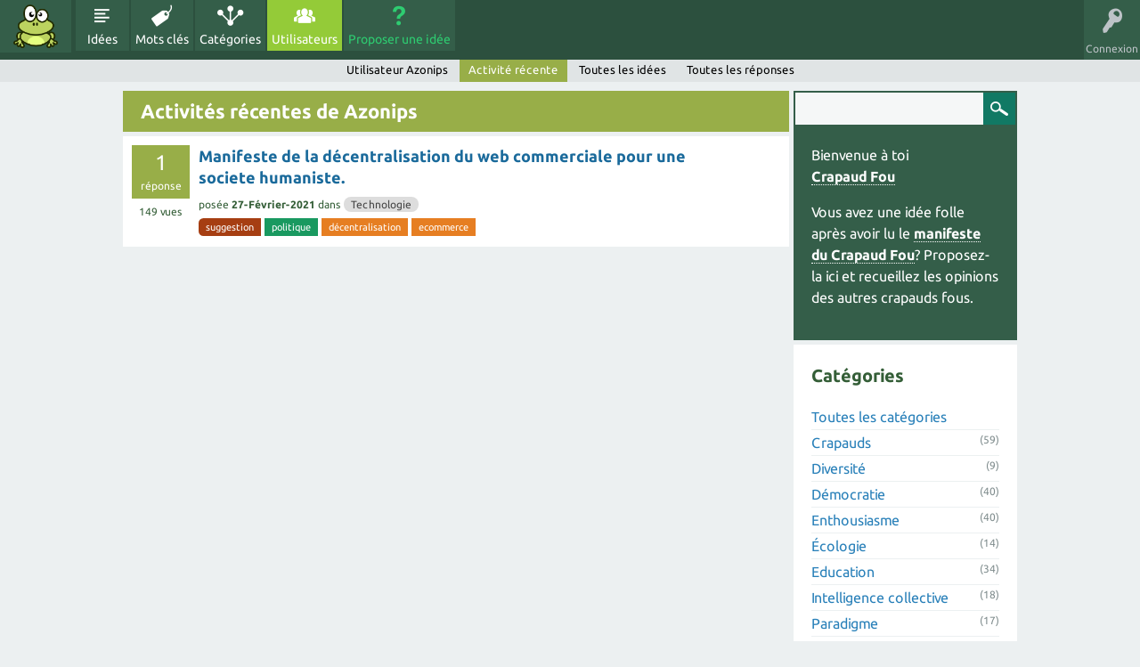

--- FILE ---
content_type: text/html; charset=utf-8
request_url: https://idee.crapaud-fou.org/crapaud/Azonips/activity
body_size: 3660
content:
<!DOCTYPE html>
<html lang="fr">
<!-- Powered by Question2Answer - http://www.question2answer.org/ -->
<head>
<meta charset="utf-8">
<title>Activités récentes de Azonips - Idées de Crapauds Fous</title>
<meta name="viewport" content="width=device-width, initial-scale=1">
<link rel="stylesheet" href="../../../qa-theme/CrazyToad/qa-styles.css?1.8.6">
<link rel="stylesheet" href="../../../qa-theme/CrazyToad/fonts/ubuntu.css?1.8.6">
<style>
.qa-nav-user { margin: 0 !important; }
@media (max-width: 979px) {
 body.qa-template-user.fixed, body[class*="qa-template-user-"].fixed { padding-top: 118px !important; }
 body.qa-template-users.fixed { padding-top: 95px !important; }
}
@media (min-width: 980px) {
 body.qa-template-users.fixed { padding-top: 105px !important;}
}
</style>
<link rel="search" type="application/opensearchdescription+xml" title="Idées de Crapauds Fous" href="../../../opensearch.xml">
<script>
var qa_root = '..\/..\/..\/';
var qa_request = 'user\/Azonips\/activity';
</script>
<script src="../../../qa-content/jquery-3.5.1.min.js"></script>
<script src="../../../qa-content/qa-global.js?1.8.6"></script>
<script src="../../../qa-theme/CrazyToad/js/snow-core.js?1.8.6"></script>
</head>
<body
class="qa-template-user-activity qa-body-js-off"
>
<script>
var b = document.getElementsByTagName('body')[0];
b.className = b.className.replace('qa-body-js-off', 'qa-body-js-on');
</script>
<div id="qam-topbar" class="clearfix">
<div class="qam-main-nav-wrapper clearfix">
<div class="sb-toggle-left qam-menu-toggle"><i class="icon-th-list"></i></div>
<div class="qam-account-items-wrapper">
<div id="qam-account-toggle" class="qam-logged-out">
<i class="icon-key qam-auth-key"></i>
<div class="qam-account-handle">Connexion</div>
</div>
<div class="qam-account-items clearfix">
<form action="../../../login?to=crapaud%2FAzonips%2Factivity" method="post">
<input type="text" name="emailhandle" dir="auto" placeholder="Email ou Pseudo">
<input type="password" name="password" dir="auto" placeholder="Mot de passe">
<div><input type="checkbox" name="remember" id="qam-rememberme" value="1">
<label for="qam-rememberme">Souvenir</label></div>
<input type="hidden" name="code" value="0-1769305368-d1f79ee43a7f8af17a8aa06ea467f6564d122659">
<input type="submit" value="Connexion" class="qa-form-tall-button qa-form-tall-button-login" name="dologin">
</form>
<div class="qa-nav-user">
<ul class="qa-nav-user-list">
<li class="qa-nav-user-item qa-nav-user-register">
<a href="../../../register?to=crapaud%2FAzonips%2Factivity" class="qa-nav-user-link">Inscription</a>
</li>
</ul>
<div class="qa-nav-user-clear">
</div>
</div>
</div> <!-- END qam-account-items -->
</div> <!-- END qam-account-items-wrapper -->
<div class="qa-logo">
<a href="../../../" class="qa-logo-link" title="Idées de Crapauds Fous"><img src="../../../crapaud-fou.png" alt="Idées de Crapauds Fous"></a>
</div>
<div class="qa-nav-main">
<ul class="qa-nav-main-list">
<li class="qa-nav-main-item qa-nav-main-questions">
<a href="../../../id%C3%A9es" class="qa-nav-main-link">Idées</a>
</li>
<li class="qa-nav-main-item qa-nav-main-tag">
<a href="../../../tags" class="qa-nav-main-link">Mots clés</a>
</li>
<li class="qa-nav-main-item qa-nav-main-categories">
<a href="../../../cercles" class="qa-nav-main-link">Catégories</a>
</li>
<li class="qa-nav-main-item qa-nav-main-user">
<a href="../../../crapauds" class="qa-nav-main-link qa-nav-main-selected">Utilisateurs</a>
</li>
<li class="qa-nav-main-item qa-nav-main-ask">
<a href="../../../ask" class="qa-nav-main-link">Proposer une idée</a>
</li>
</ul>
<div class="qa-nav-main-clear">
</div>
</div>
</div> <!-- END qam-main-nav-wrapper -->
<div class="qa-nav-sub">
<ul class="qa-nav-sub-list">
<li class="qa-nav-sub-item qa-nav-sub-profile">
<a href="../../../crapaud/Azonips" class="qa-nav-sub-link">Utilisateur Azonips</a>
</li>
<li class="qa-nav-sub-item qa-nav-sub-activity">
<a href="../../../crapaud/Azonips/activity" class="qa-nav-sub-link qa-nav-sub-selected">Activité récente</a>
</li>
<li class="qa-nav-sub-item qa-nav-sub-questions">
<a href="../../../crapaud/Azonips/questions" class="qa-nav-sub-link">Toutes les idées</a>
</li>
<li class="qa-nav-sub-item qa-nav-sub-answers">
<a href="../../../crapaud/Azonips/answers" class="qa-nav-sub-link">Toutes les réponses</a>
</li>
</ul>
<div class="qa-nav-sub-clear">
</div>
</div>
</div> <!-- END qam-topbar -->
<div class="qam-ask-search-box"><div class="qam-ask-mobile"><a href="../../../ask" class="turquoise">Proposer une idée</a></div><div class="qam-search-mobile turquoise" id="qam-search-mobile"></div></div>
<div class="qam-search turquoise the-top" id="the-top-search">
<div class="qa-search">
<form method="get" action="../../../search">
<input type="text" name="q" value="" class="qa-search-field">
<input type="submit" value="Recherche" class="qa-search-button">
</form>
</div>
</div>
<div class="qa-body-wrapper">
<div class="qa-main-wrapper">
<div class="qa-main">
<div class="qa-main-heading">
<h1>
Activités récentes de Azonips
</h1>
</div>
<div class="qa-part-q-list">
<form method="post" action="../../../crapaud/Azonips/activity">
<div class="qa-q-list">
<div class="qa-q-list-item" id="q2498">
<div class="qa-q-item-stats">
<span class="qa-a-count">
<span class="qa-a-count-data">1</span><span class="qa-a-count-pad"> réponse</span>
</span>
<span class="qa-view-count">
<span class="qa-view-count-data">149</span><span class="qa-view-count-pad"> vues</span>
</span>
</div>
<div class="qa-q-item-main">
<div class="qa-q-item-title">
<a href="../../../2498/manifeste-decentralisation-commerciale-societe-humaniste"><span title="Chers/chères Crapaud Fou, Je vous propose de partager avec vous quelques une de mes réflexions et propositions sur la mise en place d&#039;une gestion globalisée de la décentralisation des relations commerciales dans notre société et dans decouvrir les impacts positifs potentiels. Commençons tout d&#039;abord par un état des lieux: Axiome ...  le monde numérique et le monde réel. Merci d&#039;avoir pris le temps de lire mon ideed farfelue et me faire part de vos critiques. Azonips">Manifeste de la décentralisation du web commerciale pour une societe humaniste.</span></a>
</div>
<span class="qa-q-item-avatar-meta">
<span class="qa-q-item-meta">
<span class="qa-q-item-what">posée</span>
<span class="qa-q-item-when">
<span class="qa-q-item-when-data">27-Février-2021</span>
</span>
<span class="qa-q-item-where">
<span class="qa-q-item-where-pad">dans </span><span class="qa-q-item-where-data"><a href="../../../technologie" class="qa-category-link">Technologie</a></span>
</span>
</span>
</span>
<div class="qa-q-item-tags">
<ul class="qa-q-item-tag-list">
<li class="qa-q-item-tag-item"><a href="../../../tag/suggestion" class="qa-tag-link">suggestion</a></li>
<li class="qa-q-item-tag-item"><a href="../../../tag/politique" class="qa-tag-link">politique</a></li>
<li class="qa-q-item-tag-item"><a href="../../../tag/d%C3%A9centralisation" class="qa-tag-link">décentralisation</a></li>
<li class="qa-q-item-tag-item"><a href="../../../tag/ecommerce" class="qa-tag-link">ecommerce</a></li>
</ul>
</div>
</div>
<div class="qa-q-item-clear">
</div>
</div> <!-- END qa-q-list-item -->
</div> <!-- END qa-q-list -->
<div class="qa-q-list-form">
<input name="code" type="hidden" value="0-1769305368-6f49e2c9593849c46186134594869ac8fd13b16f">
</div>
</form>
</div>
</div> <!-- END qa-main -->
<div id="qam-sidepanel-toggle"><i class="icon-left-open-big"></i></div>
<div class="qa-sidepanel" id="qam-sidepanel-mobile">
<div class="qam-search turquoise ">
<div class="qa-search">
<form method="get" action="../../../search">
<input type="text" name="q" value="" class="qa-search-field">
<input type="submit" value="Recherche" class="qa-search-button">
</form>
</div>
</div>
<div class="qa-sidebar wet-asphalt">
<p>Bienvenue à toi<br>
<a href="http://crapaud-fou.org">Crapaud Fou</a></p>
<p>Vous avez une idée folle après avoir lu le <a href="http://crapaud-fou.org/manifeste_du_crapaud/">manifeste du Crapaud Fou</a>? Proposez-la ici et recueillez les opinions des autres crapauds fous.</p>
</div> <!-- qa-sidebar -->
<div class="qa-widgets-side qa-widgets-side-low">
<div class="qa-widget-side qa-widget-side-low">
<h2>Catégories</h2>
<ul class="qa-nav-cat-list qa-nav-cat-list-1">
<li class="qa-nav-cat-item qa-nav-cat-all">
<a href="../../../" class="qa-nav-cat-link qa-nav-cat-selected">Toutes les catégories</a>
</li>
<li class="qa-nav-cat-item qa-nav-cat-faq">
<a href="../../../faq" class="qa-nav-cat-link" title="Les questions et idées directement liées a la communauté des crapauds fous">Crapauds</a>
<span class="qa-nav-cat-note">(59)</span>
</li>
<li class="qa-nav-cat-item qa-nav-cat-diversite">
<a href="../../../diversite" class="qa-nav-cat-link" title="Tout ce qui touche au besoin de diversité humaine, qu&#039;elle soit culturelle, raciale, sexuelle, etc.">Diversité</a>
<span class="qa-nav-cat-note">(9)</span>
</li>
<li class="qa-nav-cat-item qa-nav-cat-democratie">
<a href="../../../democratie" class="qa-nav-cat-link" title="Les idéès concernant les modèles de gouvernance, les systèmes participatifs, etc.">Démocratie</a>
<span class="qa-nav-cat-note">(40)</span>
</li>
<li class="qa-nav-cat-item qa-nav-cat-enthousiasme">
<a href="../../../enthousiasme" class="qa-nav-cat-link" title="Ce qui élève les coeurs et les esprits, ce qui inspire, ce qui motive.">Enthousiasme</a>
<span class="qa-nav-cat-note">(40)</span>
</li>
<li class="qa-nav-cat-item qa-nav-cat-ecologie">
<a href="../../../ecologie" class="qa-nav-cat-link" title="Toutes réflexions sur les relations entre les êtres vivants, mais aussi avec leur milieu.">Écologie</a>
<span class="qa-nav-cat-note">(14)</span>
</li>
<li class="qa-nav-cat-item qa-nav-cat-education">
<a href="../../../education" class="qa-nav-cat-link" title="Tout ce qui crée les conditions d’accès aux connaissances et à l’expérience">Education</a>
<span class="qa-nav-cat-note">(34)</span>
</li>
<li class="qa-nav-cat-item qa-nav-cat-intelligence-collective">
<a href="../../../intelligence-collective" class="qa-nav-cat-link" title="Tout ce qui permet la collaboration,  aussi bien les outils que des pratiques d&#039;entraide.">Intelligence collective</a>
<span class="qa-nav-cat-note">(18)</span>
</li>
<li class="qa-nav-cat-item qa-nav-cat-paradigme">
<a href="../../../paradigme" class="qa-nav-cat-link" title="Tout ce qui propose à une autre représentation du monde, une autre manière de voir les choses.">Paradigme</a>
<span class="qa-nav-cat-note">(17)</span>
</li>
<li class="qa-nav-cat-item qa-nav-cat-sante">
<a href="../../../sante" class="qa-nav-cat-link" title="Tout ce qui traite des sujets liés au bien-être physique, mental et social.">Santé</a>
<span class="qa-nav-cat-note">(11)</span>
</li>
<li class="qa-nav-cat-item qa-nav-cat-système-monétaire">
<a href="../../../syst%C3%A8me-mon%C3%A9taire" class="qa-nav-cat-link" title="Des idées pour un changement, amélioration ou suppression du système monétaire.">Système monétaire</a>
<span class="qa-nav-cat-note">(10)</span>
</li>
<li class="qa-nav-cat-item qa-nav-cat-technologie">
<a href="../../../technologie" class="qa-nav-cat-link" title="Aussi bien hightech que lowtech">Technologie</a>
<span class="qa-nav-cat-note">(25)</span>
</li>
<li class="qa-nav-cat-item qa-nav-cat-temporaire">
<a href="../../../temporaire" class="qa-nav-cat-link" title="Afin de nettoyer un peut les categories, celle ci à vocation à disparaitre une fois qu&#039;elle sera vide.
Mais elle permet de mettre dedans les idées qui sont sujet à être trier. 
D&#039;où son nom.">Temporaire</a>
<span class="qa-nav-cat-note">(3)</span>
</li>
</ul>
<div class="qa-nav-cat-clear">
</div>
</div>
</div>
<div class="qa-sidebar wet-asphalt">
Rejoignez aussi la <a href="https://coa.crapaud-fou.org">mare aux crapauds</a> pour des discussions en direct.
</div>
<div class="qa-widgets-side qa-widgets-side-bottom">
<div class="qa-widget-side qa-widget-side-bottom">
<div class="qa-activity-count">
<p class="qa-activity-count-item">
<span class="qa-activity-count-data">303</span> idées
</p>
<p class="qa-activity-count-item">
<span class="qa-activity-count-data">647</span> réponses
</p>
<p class="qa-activity-count-item">
<span class="qa-activity-count-data">697</span> commentaires
</p>
<p class="qa-activity-count-item">
<span class="qa-activity-count-data">35.4k</span> utilisateurs
</p>
</div>
</div>
</div>
</div> <!-- qa-sidepanel -->
</div> <!-- END main-wrapper -->
</div> <!-- END body-wrapper -->
<div class="qam-footer-box">
<div class="qam-footer-row">
</div> <!-- END qam-footer-row -->
<div class="qa-footer">
<div class="qa-nav-footer">
<ul class="qa-nav-footer-list">
<li class="qa-nav-footer-item qa-nav-footer-feedback">
<a href="../../../feedback" class="qa-nav-footer-link">Vos commentaires</a>
</li>
</ul>
<div class="qa-nav-footer-clear">
</div>
</div>
<div class="qa-attribution">
CrazyToad on <a href="https://git.distrilab.fr/crapaud-fou/q2a-theme-crazytoad">Gitea du DistriLab</a>
</div>
<div class="qa-attribution">
Powered by <a href="http://www.question2answer.org/">Question2Answer</a>
</div>
<div class="qa-footer-clear">
</div>
</div> <!-- END qa-footer -->
</div> <!-- END qam-footer-box -->
<div style="position:absolute;overflow:hidden;clip:rect(0 0 0 0);height:0;width:0;margin:0;padding:0;border:0;">
<span id="qa-waiting-template" class="qa-waiting">...</span>
</div>
</body>
<!-- Powered by Question2Answer - http://www.question2answer.org/ -->
</html>
